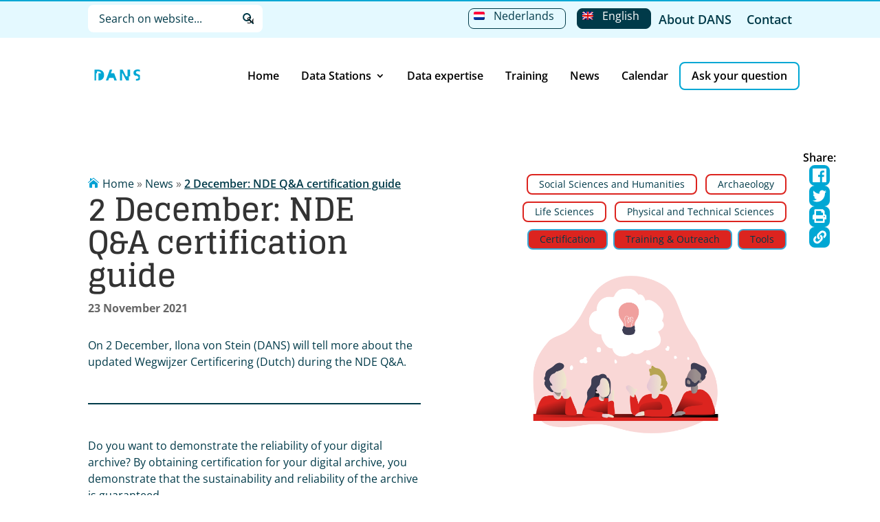

--- FILE ---
content_type: text/html; charset=utf-8
request_url: https://www.google.com/recaptcha/api2/anchor?ar=1&k=6LdYaxAdAAAAAINEyPysPkJxhNRDLfV5029uqVcU&co=aHR0cHM6Ly9kYW5zLmtuYXcubmw6NDQz&hl=en&v=PoyoqOPhxBO7pBk68S4YbpHZ&size=invisible&anchor-ms=20000&execute-ms=30000&cb=t8fvpe1wnuoq
body_size: 48594
content:
<!DOCTYPE HTML><html dir="ltr" lang="en"><head><meta http-equiv="Content-Type" content="text/html; charset=UTF-8">
<meta http-equiv="X-UA-Compatible" content="IE=edge">
<title>reCAPTCHA</title>
<style type="text/css">
/* cyrillic-ext */
@font-face {
  font-family: 'Roboto';
  font-style: normal;
  font-weight: 400;
  font-stretch: 100%;
  src: url(//fonts.gstatic.com/s/roboto/v48/KFO7CnqEu92Fr1ME7kSn66aGLdTylUAMa3GUBHMdazTgWw.woff2) format('woff2');
  unicode-range: U+0460-052F, U+1C80-1C8A, U+20B4, U+2DE0-2DFF, U+A640-A69F, U+FE2E-FE2F;
}
/* cyrillic */
@font-face {
  font-family: 'Roboto';
  font-style: normal;
  font-weight: 400;
  font-stretch: 100%;
  src: url(//fonts.gstatic.com/s/roboto/v48/KFO7CnqEu92Fr1ME7kSn66aGLdTylUAMa3iUBHMdazTgWw.woff2) format('woff2');
  unicode-range: U+0301, U+0400-045F, U+0490-0491, U+04B0-04B1, U+2116;
}
/* greek-ext */
@font-face {
  font-family: 'Roboto';
  font-style: normal;
  font-weight: 400;
  font-stretch: 100%;
  src: url(//fonts.gstatic.com/s/roboto/v48/KFO7CnqEu92Fr1ME7kSn66aGLdTylUAMa3CUBHMdazTgWw.woff2) format('woff2');
  unicode-range: U+1F00-1FFF;
}
/* greek */
@font-face {
  font-family: 'Roboto';
  font-style: normal;
  font-weight: 400;
  font-stretch: 100%;
  src: url(//fonts.gstatic.com/s/roboto/v48/KFO7CnqEu92Fr1ME7kSn66aGLdTylUAMa3-UBHMdazTgWw.woff2) format('woff2');
  unicode-range: U+0370-0377, U+037A-037F, U+0384-038A, U+038C, U+038E-03A1, U+03A3-03FF;
}
/* math */
@font-face {
  font-family: 'Roboto';
  font-style: normal;
  font-weight: 400;
  font-stretch: 100%;
  src: url(//fonts.gstatic.com/s/roboto/v48/KFO7CnqEu92Fr1ME7kSn66aGLdTylUAMawCUBHMdazTgWw.woff2) format('woff2');
  unicode-range: U+0302-0303, U+0305, U+0307-0308, U+0310, U+0312, U+0315, U+031A, U+0326-0327, U+032C, U+032F-0330, U+0332-0333, U+0338, U+033A, U+0346, U+034D, U+0391-03A1, U+03A3-03A9, U+03B1-03C9, U+03D1, U+03D5-03D6, U+03F0-03F1, U+03F4-03F5, U+2016-2017, U+2034-2038, U+203C, U+2040, U+2043, U+2047, U+2050, U+2057, U+205F, U+2070-2071, U+2074-208E, U+2090-209C, U+20D0-20DC, U+20E1, U+20E5-20EF, U+2100-2112, U+2114-2115, U+2117-2121, U+2123-214F, U+2190, U+2192, U+2194-21AE, U+21B0-21E5, U+21F1-21F2, U+21F4-2211, U+2213-2214, U+2216-22FF, U+2308-230B, U+2310, U+2319, U+231C-2321, U+2336-237A, U+237C, U+2395, U+239B-23B7, U+23D0, U+23DC-23E1, U+2474-2475, U+25AF, U+25B3, U+25B7, U+25BD, U+25C1, U+25CA, U+25CC, U+25FB, U+266D-266F, U+27C0-27FF, U+2900-2AFF, U+2B0E-2B11, U+2B30-2B4C, U+2BFE, U+3030, U+FF5B, U+FF5D, U+1D400-1D7FF, U+1EE00-1EEFF;
}
/* symbols */
@font-face {
  font-family: 'Roboto';
  font-style: normal;
  font-weight: 400;
  font-stretch: 100%;
  src: url(//fonts.gstatic.com/s/roboto/v48/KFO7CnqEu92Fr1ME7kSn66aGLdTylUAMaxKUBHMdazTgWw.woff2) format('woff2');
  unicode-range: U+0001-000C, U+000E-001F, U+007F-009F, U+20DD-20E0, U+20E2-20E4, U+2150-218F, U+2190, U+2192, U+2194-2199, U+21AF, U+21E6-21F0, U+21F3, U+2218-2219, U+2299, U+22C4-22C6, U+2300-243F, U+2440-244A, U+2460-24FF, U+25A0-27BF, U+2800-28FF, U+2921-2922, U+2981, U+29BF, U+29EB, U+2B00-2BFF, U+4DC0-4DFF, U+FFF9-FFFB, U+10140-1018E, U+10190-1019C, U+101A0, U+101D0-101FD, U+102E0-102FB, U+10E60-10E7E, U+1D2C0-1D2D3, U+1D2E0-1D37F, U+1F000-1F0FF, U+1F100-1F1AD, U+1F1E6-1F1FF, U+1F30D-1F30F, U+1F315, U+1F31C, U+1F31E, U+1F320-1F32C, U+1F336, U+1F378, U+1F37D, U+1F382, U+1F393-1F39F, U+1F3A7-1F3A8, U+1F3AC-1F3AF, U+1F3C2, U+1F3C4-1F3C6, U+1F3CA-1F3CE, U+1F3D4-1F3E0, U+1F3ED, U+1F3F1-1F3F3, U+1F3F5-1F3F7, U+1F408, U+1F415, U+1F41F, U+1F426, U+1F43F, U+1F441-1F442, U+1F444, U+1F446-1F449, U+1F44C-1F44E, U+1F453, U+1F46A, U+1F47D, U+1F4A3, U+1F4B0, U+1F4B3, U+1F4B9, U+1F4BB, U+1F4BF, U+1F4C8-1F4CB, U+1F4D6, U+1F4DA, U+1F4DF, U+1F4E3-1F4E6, U+1F4EA-1F4ED, U+1F4F7, U+1F4F9-1F4FB, U+1F4FD-1F4FE, U+1F503, U+1F507-1F50B, U+1F50D, U+1F512-1F513, U+1F53E-1F54A, U+1F54F-1F5FA, U+1F610, U+1F650-1F67F, U+1F687, U+1F68D, U+1F691, U+1F694, U+1F698, U+1F6AD, U+1F6B2, U+1F6B9-1F6BA, U+1F6BC, U+1F6C6-1F6CF, U+1F6D3-1F6D7, U+1F6E0-1F6EA, U+1F6F0-1F6F3, U+1F6F7-1F6FC, U+1F700-1F7FF, U+1F800-1F80B, U+1F810-1F847, U+1F850-1F859, U+1F860-1F887, U+1F890-1F8AD, U+1F8B0-1F8BB, U+1F8C0-1F8C1, U+1F900-1F90B, U+1F93B, U+1F946, U+1F984, U+1F996, U+1F9E9, U+1FA00-1FA6F, U+1FA70-1FA7C, U+1FA80-1FA89, U+1FA8F-1FAC6, U+1FACE-1FADC, U+1FADF-1FAE9, U+1FAF0-1FAF8, U+1FB00-1FBFF;
}
/* vietnamese */
@font-face {
  font-family: 'Roboto';
  font-style: normal;
  font-weight: 400;
  font-stretch: 100%;
  src: url(//fonts.gstatic.com/s/roboto/v48/KFO7CnqEu92Fr1ME7kSn66aGLdTylUAMa3OUBHMdazTgWw.woff2) format('woff2');
  unicode-range: U+0102-0103, U+0110-0111, U+0128-0129, U+0168-0169, U+01A0-01A1, U+01AF-01B0, U+0300-0301, U+0303-0304, U+0308-0309, U+0323, U+0329, U+1EA0-1EF9, U+20AB;
}
/* latin-ext */
@font-face {
  font-family: 'Roboto';
  font-style: normal;
  font-weight: 400;
  font-stretch: 100%;
  src: url(//fonts.gstatic.com/s/roboto/v48/KFO7CnqEu92Fr1ME7kSn66aGLdTylUAMa3KUBHMdazTgWw.woff2) format('woff2');
  unicode-range: U+0100-02BA, U+02BD-02C5, U+02C7-02CC, U+02CE-02D7, U+02DD-02FF, U+0304, U+0308, U+0329, U+1D00-1DBF, U+1E00-1E9F, U+1EF2-1EFF, U+2020, U+20A0-20AB, U+20AD-20C0, U+2113, U+2C60-2C7F, U+A720-A7FF;
}
/* latin */
@font-face {
  font-family: 'Roboto';
  font-style: normal;
  font-weight: 400;
  font-stretch: 100%;
  src: url(//fonts.gstatic.com/s/roboto/v48/KFO7CnqEu92Fr1ME7kSn66aGLdTylUAMa3yUBHMdazQ.woff2) format('woff2');
  unicode-range: U+0000-00FF, U+0131, U+0152-0153, U+02BB-02BC, U+02C6, U+02DA, U+02DC, U+0304, U+0308, U+0329, U+2000-206F, U+20AC, U+2122, U+2191, U+2193, U+2212, U+2215, U+FEFF, U+FFFD;
}
/* cyrillic-ext */
@font-face {
  font-family: 'Roboto';
  font-style: normal;
  font-weight: 500;
  font-stretch: 100%;
  src: url(//fonts.gstatic.com/s/roboto/v48/KFO7CnqEu92Fr1ME7kSn66aGLdTylUAMa3GUBHMdazTgWw.woff2) format('woff2');
  unicode-range: U+0460-052F, U+1C80-1C8A, U+20B4, U+2DE0-2DFF, U+A640-A69F, U+FE2E-FE2F;
}
/* cyrillic */
@font-face {
  font-family: 'Roboto';
  font-style: normal;
  font-weight: 500;
  font-stretch: 100%;
  src: url(//fonts.gstatic.com/s/roboto/v48/KFO7CnqEu92Fr1ME7kSn66aGLdTylUAMa3iUBHMdazTgWw.woff2) format('woff2');
  unicode-range: U+0301, U+0400-045F, U+0490-0491, U+04B0-04B1, U+2116;
}
/* greek-ext */
@font-face {
  font-family: 'Roboto';
  font-style: normal;
  font-weight: 500;
  font-stretch: 100%;
  src: url(//fonts.gstatic.com/s/roboto/v48/KFO7CnqEu92Fr1ME7kSn66aGLdTylUAMa3CUBHMdazTgWw.woff2) format('woff2');
  unicode-range: U+1F00-1FFF;
}
/* greek */
@font-face {
  font-family: 'Roboto';
  font-style: normal;
  font-weight: 500;
  font-stretch: 100%;
  src: url(//fonts.gstatic.com/s/roboto/v48/KFO7CnqEu92Fr1ME7kSn66aGLdTylUAMa3-UBHMdazTgWw.woff2) format('woff2');
  unicode-range: U+0370-0377, U+037A-037F, U+0384-038A, U+038C, U+038E-03A1, U+03A3-03FF;
}
/* math */
@font-face {
  font-family: 'Roboto';
  font-style: normal;
  font-weight: 500;
  font-stretch: 100%;
  src: url(//fonts.gstatic.com/s/roboto/v48/KFO7CnqEu92Fr1ME7kSn66aGLdTylUAMawCUBHMdazTgWw.woff2) format('woff2');
  unicode-range: U+0302-0303, U+0305, U+0307-0308, U+0310, U+0312, U+0315, U+031A, U+0326-0327, U+032C, U+032F-0330, U+0332-0333, U+0338, U+033A, U+0346, U+034D, U+0391-03A1, U+03A3-03A9, U+03B1-03C9, U+03D1, U+03D5-03D6, U+03F0-03F1, U+03F4-03F5, U+2016-2017, U+2034-2038, U+203C, U+2040, U+2043, U+2047, U+2050, U+2057, U+205F, U+2070-2071, U+2074-208E, U+2090-209C, U+20D0-20DC, U+20E1, U+20E5-20EF, U+2100-2112, U+2114-2115, U+2117-2121, U+2123-214F, U+2190, U+2192, U+2194-21AE, U+21B0-21E5, U+21F1-21F2, U+21F4-2211, U+2213-2214, U+2216-22FF, U+2308-230B, U+2310, U+2319, U+231C-2321, U+2336-237A, U+237C, U+2395, U+239B-23B7, U+23D0, U+23DC-23E1, U+2474-2475, U+25AF, U+25B3, U+25B7, U+25BD, U+25C1, U+25CA, U+25CC, U+25FB, U+266D-266F, U+27C0-27FF, U+2900-2AFF, U+2B0E-2B11, U+2B30-2B4C, U+2BFE, U+3030, U+FF5B, U+FF5D, U+1D400-1D7FF, U+1EE00-1EEFF;
}
/* symbols */
@font-face {
  font-family: 'Roboto';
  font-style: normal;
  font-weight: 500;
  font-stretch: 100%;
  src: url(//fonts.gstatic.com/s/roboto/v48/KFO7CnqEu92Fr1ME7kSn66aGLdTylUAMaxKUBHMdazTgWw.woff2) format('woff2');
  unicode-range: U+0001-000C, U+000E-001F, U+007F-009F, U+20DD-20E0, U+20E2-20E4, U+2150-218F, U+2190, U+2192, U+2194-2199, U+21AF, U+21E6-21F0, U+21F3, U+2218-2219, U+2299, U+22C4-22C6, U+2300-243F, U+2440-244A, U+2460-24FF, U+25A0-27BF, U+2800-28FF, U+2921-2922, U+2981, U+29BF, U+29EB, U+2B00-2BFF, U+4DC0-4DFF, U+FFF9-FFFB, U+10140-1018E, U+10190-1019C, U+101A0, U+101D0-101FD, U+102E0-102FB, U+10E60-10E7E, U+1D2C0-1D2D3, U+1D2E0-1D37F, U+1F000-1F0FF, U+1F100-1F1AD, U+1F1E6-1F1FF, U+1F30D-1F30F, U+1F315, U+1F31C, U+1F31E, U+1F320-1F32C, U+1F336, U+1F378, U+1F37D, U+1F382, U+1F393-1F39F, U+1F3A7-1F3A8, U+1F3AC-1F3AF, U+1F3C2, U+1F3C4-1F3C6, U+1F3CA-1F3CE, U+1F3D4-1F3E0, U+1F3ED, U+1F3F1-1F3F3, U+1F3F5-1F3F7, U+1F408, U+1F415, U+1F41F, U+1F426, U+1F43F, U+1F441-1F442, U+1F444, U+1F446-1F449, U+1F44C-1F44E, U+1F453, U+1F46A, U+1F47D, U+1F4A3, U+1F4B0, U+1F4B3, U+1F4B9, U+1F4BB, U+1F4BF, U+1F4C8-1F4CB, U+1F4D6, U+1F4DA, U+1F4DF, U+1F4E3-1F4E6, U+1F4EA-1F4ED, U+1F4F7, U+1F4F9-1F4FB, U+1F4FD-1F4FE, U+1F503, U+1F507-1F50B, U+1F50D, U+1F512-1F513, U+1F53E-1F54A, U+1F54F-1F5FA, U+1F610, U+1F650-1F67F, U+1F687, U+1F68D, U+1F691, U+1F694, U+1F698, U+1F6AD, U+1F6B2, U+1F6B9-1F6BA, U+1F6BC, U+1F6C6-1F6CF, U+1F6D3-1F6D7, U+1F6E0-1F6EA, U+1F6F0-1F6F3, U+1F6F7-1F6FC, U+1F700-1F7FF, U+1F800-1F80B, U+1F810-1F847, U+1F850-1F859, U+1F860-1F887, U+1F890-1F8AD, U+1F8B0-1F8BB, U+1F8C0-1F8C1, U+1F900-1F90B, U+1F93B, U+1F946, U+1F984, U+1F996, U+1F9E9, U+1FA00-1FA6F, U+1FA70-1FA7C, U+1FA80-1FA89, U+1FA8F-1FAC6, U+1FACE-1FADC, U+1FADF-1FAE9, U+1FAF0-1FAF8, U+1FB00-1FBFF;
}
/* vietnamese */
@font-face {
  font-family: 'Roboto';
  font-style: normal;
  font-weight: 500;
  font-stretch: 100%;
  src: url(//fonts.gstatic.com/s/roboto/v48/KFO7CnqEu92Fr1ME7kSn66aGLdTylUAMa3OUBHMdazTgWw.woff2) format('woff2');
  unicode-range: U+0102-0103, U+0110-0111, U+0128-0129, U+0168-0169, U+01A0-01A1, U+01AF-01B0, U+0300-0301, U+0303-0304, U+0308-0309, U+0323, U+0329, U+1EA0-1EF9, U+20AB;
}
/* latin-ext */
@font-face {
  font-family: 'Roboto';
  font-style: normal;
  font-weight: 500;
  font-stretch: 100%;
  src: url(//fonts.gstatic.com/s/roboto/v48/KFO7CnqEu92Fr1ME7kSn66aGLdTylUAMa3KUBHMdazTgWw.woff2) format('woff2');
  unicode-range: U+0100-02BA, U+02BD-02C5, U+02C7-02CC, U+02CE-02D7, U+02DD-02FF, U+0304, U+0308, U+0329, U+1D00-1DBF, U+1E00-1E9F, U+1EF2-1EFF, U+2020, U+20A0-20AB, U+20AD-20C0, U+2113, U+2C60-2C7F, U+A720-A7FF;
}
/* latin */
@font-face {
  font-family: 'Roboto';
  font-style: normal;
  font-weight: 500;
  font-stretch: 100%;
  src: url(//fonts.gstatic.com/s/roboto/v48/KFO7CnqEu92Fr1ME7kSn66aGLdTylUAMa3yUBHMdazQ.woff2) format('woff2');
  unicode-range: U+0000-00FF, U+0131, U+0152-0153, U+02BB-02BC, U+02C6, U+02DA, U+02DC, U+0304, U+0308, U+0329, U+2000-206F, U+20AC, U+2122, U+2191, U+2193, U+2212, U+2215, U+FEFF, U+FFFD;
}
/* cyrillic-ext */
@font-face {
  font-family: 'Roboto';
  font-style: normal;
  font-weight: 900;
  font-stretch: 100%;
  src: url(//fonts.gstatic.com/s/roboto/v48/KFO7CnqEu92Fr1ME7kSn66aGLdTylUAMa3GUBHMdazTgWw.woff2) format('woff2');
  unicode-range: U+0460-052F, U+1C80-1C8A, U+20B4, U+2DE0-2DFF, U+A640-A69F, U+FE2E-FE2F;
}
/* cyrillic */
@font-face {
  font-family: 'Roboto';
  font-style: normal;
  font-weight: 900;
  font-stretch: 100%;
  src: url(//fonts.gstatic.com/s/roboto/v48/KFO7CnqEu92Fr1ME7kSn66aGLdTylUAMa3iUBHMdazTgWw.woff2) format('woff2');
  unicode-range: U+0301, U+0400-045F, U+0490-0491, U+04B0-04B1, U+2116;
}
/* greek-ext */
@font-face {
  font-family: 'Roboto';
  font-style: normal;
  font-weight: 900;
  font-stretch: 100%;
  src: url(//fonts.gstatic.com/s/roboto/v48/KFO7CnqEu92Fr1ME7kSn66aGLdTylUAMa3CUBHMdazTgWw.woff2) format('woff2');
  unicode-range: U+1F00-1FFF;
}
/* greek */
@font-face {
  font-family: 'Roboto';
  font-style: normal;
  font-weight: 900;
  font-stretch: 100%;
  src: url(//fonts.gstatic.com/s/roboto/v48/KFO7CnqEu92Fr1ME7kSn66aGLdTylUAMa3-UBHMdazTgWw.woff2) format('woff2');
  unicode-range: U+0370-0377, U+037A-037F, U+0384-038A, U+038C, U+038E-03A1, U+03A3-03FF;
}
/* math */
@font-face {
  font-family: 'Roboto';
  font-style: normal;
  font-weight: 900;
  font-stretch: 100%;
  src: url(//fonts.gstatic.com/s/roboto/v48/KFO7CnqEu92Fr1ME7kSn66aGLdTylUAMawCUBHMdazTgWw.woff2) format('woff2');
  unicode-range: U+0302-0303, U+0305, U+0307-0308, U+0310, U+0312, U+0315, U+031A, U+0326-0327, U+032C, U+032F-0330, U+0332-0333, U+0338, U+033A, U+0346, U+034D, U+0391-03A1, U+03A3-03A9, U+03B1-03C9, U+03D1, U+03D5-03D6, U+03F0-03F1, U+03F4-03F5, U+2016-2017, U+2034-2038, U+203C, U+2040, U+2043, U+2047, U+2050, U+2057, U+205F, U+2070-2071, U+2074-208E, U+2090-209C, U+20D0-20DC, U+20E1, U+20E5-20EF, U+2100-2112, U+2114-2115, U+2117-2121, U+2123-214F, U+2190, U+2192, U+2194-21AE, U+21B0-21E5, U+21F1-21F2, U+21F4-2211, U+2213-2214, U+2216-22FF, U+2308-230B, U+2310, U+2319, U+231C-2321, U+2336-237A, U+237C, U+2395, U+239B-23B7, U+23D0, U+23DC-23E1, U+2474-2475, U+25AF, U+25B3, U+25B7, U+25BD, U+25C1, U+25CA, U+25CC, U+25FB, U+266D-266F, U+27C0-27FF, U+2900-2AFF, U+2B0E-2B11, U+2B30-2B4C, U+2BFE, U+3030, U+FF5B, U+FF5D, U+1D400-1D7FF, U+1EE00-1EEFF;
}
/* symbols */
@font-face {
  font-family: 'Roboto';
  font-style: normal;
  font-weight: 900;
  font-stretch: 100%;
  src: url(//fonts.gstatic.com/s/roboto/v48/KFO7CnqEu92Fr1ME7kSn66aGLdTylUAMaxKUBHMdazTgWw.woff2) format('woff2');
  unicode-range: U+0001-000C, U+000E-001F, U+007F-009F, U+20DD-20E0, U+20E2-20E4, U+2150-218F, U+2190, U+2192, U+2194-2199, U+21AF, U+21E6-21F0, U+21F3, U+2218-2219, U+2299, U+22C4-22C6, U+2300-243F, U+2440-244A, U+2460-24FF, U+25A0-27BF, U+2800-28FF, U+2921-2922, U+2981, U+29BF, U+29EB, U+2B00-2BFF, U+4DC0-4DFF, U+FFF9-FFFB, U+10140-1018E, U+10190-1019C, U+101A0, U+101D0-101FD, U+102E0-102FB, U+10E60-10E7E, U+1D2C0-1D2D3, U+1D2E0-1D37F, U+1F000-1F0FF, U+1F100-1F1AD, U+1F1E6-1F1FF, U+1F30D-1F30F, U+1F315, U+1F31C, U+1F31E, U+1F320-1F32C, U+1F336, U+1F378, U+1F37D, U+1F382, U+1F393-1F39F, U+1F3A7-1F3A8, U+1F3AC-1F3AF, U+1F3C2, U+1F3C4-1F3C6, U+1F3CA-1F3CE, U+1F3D4-1F3E0, U+1F3ED, U+1F3F1-1F3F3, U+1F3F5-1F3F7, U+1F408, U+1F415, U+1F41F, U+1F426, U+1F43F, U+1F441-1F442, U+1F444, U+1F446-1F449, U+1F44C-1F44E, U+1F453, U+1F46A, U+1F47D, U+1F4A3, U+1F4B0, U+1F4B3, U+1F4B9, U+1F4BB, U+1F4BF, U+1F4C8-1F4CB, U+1F4D6, U+1F4DA, U+1F4DF, U+1F4E3-1F4E6, U+1F4EA-1F4ED, U+1F4F7, U+1F4F9-1F4FB, U+1F4FD-1F4FE, U+1F503, U+1F507-1F50B, U+1F50D, U+1F512-1F513, U+1F53E-1F54A, U+1F54F-1F5FA, U+1F610, U+1F650-1F67F, U+1F687, U+1F68D, U+1F691, U+1F694, U+1F698, U+1F6AD, U+1F6B2, U+1F6B9-1F6BA, U+1F6BC, U+1F6C6-1F6CF, U+1F6D3-1F6D7, U+1F6E0-1F6EA, U+1F6F0-1F6F3, U+1F6F7-1F6FC, U+1F700-1F7FF, U+1F800-1F80B, U+1F810-1F847, U+1F850-1F859, U+1F860-1F887, U+1F890-1F8AD, U+1F8B0-1F8BB, U+1F8C0-1F8C1, U+1F900-1F90B, U+1F93B, U+1F946, U+1F984, U+1F996, U+1F9E9, U+1FA00-1FA6F, U+1FA70-1FA7C, U+1FA80-1FA89, U+1FA8F-1FAC6, U+1FACE-1FADC, U+1FADF-1FAE9, U+1FAF0-1FAF8, U+1FB00-1FBFF;
}
/* vietnamese */
@font-face {
  font-family: 'Roboto';
  font-style: normal;
  font-weight: 900;
  font-stretch: 100%;
  src: url(//fonts.gstatic.com/s/roboto/v48/KFO7CnqEu92Fr1ME7kSn66aGLdTylUAMa3OUBHMdazTgWw.woff2) format('woff2');
  unicode-range: U+0102-0103, U+0110-0111, U+0128-0129, U+0168-0169, U+01A0-01A1, U+01AF-01B0, U+0300-0301, U+0303-0304, U+0308-0309, U+0323, U+0329, U+1EA0-1EF9, U+20AB;
}
/* latin-ext */
@font-face {
  font-family: 'Roboto';
  font-style: normal;
  font-weight: 900;
  font-stretch: 100%;
  src: url(//fonts.gstatic.com/s/roboto/v48/KFO7CnqEu92Fr1ME7kSn66aGLdTylUAMa3KUBHMdazTgWw.woff2) format('woff2');
  unicode-range: U+0100-02BA, U+02BD-02C5, U+02C7-02CC, U+02CE-02D7, U+02DD-02FF, U+0304, U+0308, U+0329, U+1D00-1DBF, U+1E00-1E9F, U+1EF2-1EFF, U+2020, U+20A0-20AB, U+20AD-20C0, U+2113, U+2C60-2C7F, U+A720-A7FF;
}
/* latin */
@font-face {
  font-family: 'Roboto';
  font-style: normal;
  font-weight: 900;
  font-stretch: 100%;
  src: url(//fonts.gstatic.com/s/roboto/v48/KFO7CnqEu92Fr1ME7kSn66aGLdTylUAMa3yUBHMdazQ.woff2) format('woff2');
  unicode-range: U+0000-00FF, U+0131, U+0152-0153, U+02BB-02BC, U+02C6, U+02DA, U+02DC, U+0304, U+0308, U+0329, U+2000-206F, U+20AC, U+2122, U+2191, U+2193, U+2212, U+2215, U+FEFF, U+FFFD;
}

</style>
<link rel="stylesheet" type="text/css" href="https://www.gstatic.com/recaptcha/releases/PoyoqOPhxBO7pBk68S4YbpHZ/styles__ltr.css">
<script nonce="I2CwNA_6B2lIQbJG9aKPTg" type="text/javascript">window['__recaptcha_api'] = 'https://www.google.com/recaptcha/api2/';</script>
<script type="text/javascript" src="https://www.gstatic.com/recaptcha/releases/PoyoqOPhxBO7pBk68S4YbpHZ/recaptcha__en.js" nonce="I2CwNA_6B2lIQbJG9aKPTg">
      
    </script></head>
<body><div id="rc-anchor-alert" class="rc-anchor-alert"></div>
<input type="hidden" id="recaptcha-token" value="[base64]">
<script type="text/javascript" nonce="I2CwNA_6B2lIQbJG9aKPTg">
      recaptcha.anchor.Main.init("[\x22ainput\x22,[\x22bgdata\x22,\x22\x22,\[base64]/[base64]/[base64]/[base64]/cjw8ejpyPj4+eil9Y2F0Y2gobCl7dGhyb3cgbDt9fSxIPWZ1bmN0aW9uKHcsdCx6KXtpZih3PT0xOTR8fHc9PTIwOCl0LnZbd10/dC52W3ddLmNvbmNhdCh6KTp0LnZbd109b2Yoeix0KTtlbHNle2lmKHQuYkImJnchPTMxNylyZXR1cm47dz09NjZ8fHc9PTEyMnx8dz09NDcwfHx3PT00NHx8dz09NDE2fHx3PT0zOTd8fHc9PTQyMXx8dz09Njh8fHc9PTcwfHx3PT0xODQ/[base64]/[base64]/[base64]/bmV3IGRbVl0oSlswXSk6cD09Mj9uZXcgZFtWXShKWzBdLEpbMV0pOnA9PTM/bmV3IGRbVl0oSlswXSxKWzFdLEpbMl0pOnA9PTQ/[base64]/[base64]/[base64]/[base64]\x22,\[base64]\x22,\x22wpbDnsK7wpXDksKAwrXCl1xYNxzCicOYfcKmFUl3woJ0wr/[base64]/CpgrCqRF+wqLCvsK2w7/ChWPDtD3DhsOQJMK2BUJLHcKPw4XDu8KOwoU5w7jDi8OidsO5w7BwwowicT/DhcKMw5YhXxFHwoJSDAjCqy7Cni3ChBlyw4ANXsKUwpnDohpFwqF0OU/DvzrCl8KsDVFzw5gnVMKhwokORMKRw784B13CgXDDvBBewqfDqMKow40Yw4d9Ez/DrMOTw6HDoxM4woDCqj/[base64]/w4E0CB7DucO+w7JAG8Kkw7pMacOJSwfCjVXCql3CmhrCjhzCkTtrVMO9bcOow4UtORgaHsKkwrjCkjYrU8KIw590DcK7J8OFwp4dwq09wqQLw5fDt0TCn8O9eMKCHsOcBi/Dk8KRwqRdD0bDg35sw41Uw4LDhXEBw6IyQVVOSGnClyAfBcKTJMKOw7hqQ8OCw4XCgMOIwrgpIwbCqcK4w4rDncK7WcK4CwNKLmMGwroZw7cSw7ViwrzCoTXCvMKfw5Y8wqZ0MMOpKw3Cvx1MwrrCoMOswo3CgSXCjUUQVMK3YMKMK8Ojd8KRMU/CngcjEys+XEzDjhtVwpzCjsOkZ8Kpw6oAVcOsNsKpLcKNTlhOQSRPEBXDsHItwq5pw6vDu1tqf8KLw73DpcOBJMKcw4xBCV8XOcOdwpHChBrDhTDClMOmVE1RwqofwqJ3ecK5dC7ChsOvw4rCgSXChG5kw4fDmkfDlSrClDFRwr/DjMOcwrkIw5EbecKGDl7Cq8KOL8OVwo3Dpxwkwp/DrsKhNSkSZcOVJGgidMOda1jDmcKNw5XDgl9QOxgqw5rCjsO2w483wpjDqG/CghdJw7PCpiNgwp0KZxMQRB7CpcKgw5fCgsKew54RMAfCkytowodhNsKDRsK6wpLCkVtUcjjCvkjDmFw7w4Vuw4bDmCtEQlNFasKEw7F6w6JTwoAzw4rDmxDCrTfCtsKWw7DDlEwKZsK/[base64]/[base64]/ChMK1YDg3ZMKwDMKBw4PDqVIHw453wpbClGzDpHtyWsOtw5AUwp0wI2HDpsOsflXDp2d0WMOeFHLDtSHCrVXDnlYRPsKhdcKgw5PDvcOnw5rDnsKYG8Kcw7/Cg1DCjFHDiChIwqNmw4hAwpd3J8OWw6LDkMOOGcKpwqTCgyXDgcKrc8OgwrHCo8Orw73Ci8Kaw70Jw44qw5hcZSvCmynDrHQUccORXMKaeMKQw6bDnBxDw7FNaBvCjx9ewpg1Jj/Dq8KJwqjDpsKYwr/DvQNvw7bCl8O3KsO2w5dmw445H8Ktw7ZaHsKRwq7DjHbCscK4w73CsgEQPsK5wrtiFB7DpcK5DWjDhcOVM3t/XTXDo2vCnnJ7w5ILf8KvQcOhw5LCs8KULWDDlsOlwrHDqsKSw5dUw79zUcK5wr/[base64]/w5x0L8K9w6jDiMKHw75uOCDCoMKxXS8RWS/DnMOpw63CpMKZaHMBQMOgGsONwrAhwo0zb1fDlcOBwoMGwqjCrW/[base64]/[base64]/[base64]/Dt8KUwpsVVlnChwpmFFjDhcODWMKSZGlhw5UWVcO7RsOIwojCtsOZDwHDrMKxwofDvQB7wqDCv8OsOcOuc8KfPhDCqMOLbcOlaw4Pw7ZNwq7ClMO1fMOtOMOFwpjCnAvCnXZAwrzCgQDDtQ05w4nCrgNTw6N2dT4Ew7QrwrhRPnnChhHCnsO/wrHCokfCjcO5PsOrMBFcDsKOYsOFwp7CsCbCpsOVOMKzAC/CncKhwrPDqcK3DRvCh8Ole8KIwrJMwrLDlMO+wprCocOATw/CmHHCv8KDw544w5fCnMKBPSwLKGluwpXDvlViKHPCnV9iw4zDtMKbw7UeOMOlw49Dw4pwwqIZDwTCncKxwpZaKcKIw4kCScKfwppHwrjCkGZAF8KHwoHCrsO3w5wcwp/[base64]/Di8Oow6gYJMOGwq3Cun/[base64]/[base64]/Du140wq5qw4p8wpA7w6rCt1fDnMK1w6DDn8KjcRYEw73DpDTDtMKJwoDCkTnCgGwwW0xJw6vDrzPDsAoSDsOPfMO9w4ksKcOXw6rCgMKvBsOoBXhabiQsRMKeb8K9wqNRLV/Dt8OWwrw2TQQ/[base64]/Cu8OIwqjCvsKsIcOZw4jCtiLCuMOVwqYJYsO0f1B0w7zCosOzw5XCpjTDg2NWw7TDgk09w55jw7/CgcOOEQzCuMOrw4dawpXCrzUHehTChTDDscKtwqzDuMKIEsKYw6kwLMOiw6vCqcOQGwzDrG3CiDFSwonDtlHCmMKpGm1aLEDCl8OFTcK9f1jCpS/CpMKyw4cLwrjCplfDuHFowrHDm3zDuhTDgsOUAcKrw4rCgQUwFTLDoXU/XsOWfMOyCFIGJDrCoVFAM0HChQR9w6Evw53DtMOHU8Obw4PCncOnwqfDoXBWIMO1XVPCpBEew7XCi8KgLVgmfcKhwpoFw61sJCrDhsKve8O4UlzCj07DusKHw7t1NV8Le39Dw7FWwoRMwr/DhMOdw6PDihjCshplScKAw58SJgLCusOrwohCdQpLwqRRccKBfgXCjzJvw5TDvibDomJ/[base64]/[base64]/CukhyAi0OMHZ1DMOwAx4iw5fDnMOMUANfBMKrJBp+wrjCssOnwrV3w5PDlnLDqSTDhcKJHGXDu1QhTXNSP3Yyw5ETwo7Cl3/Cp8OzwpzCpkwHwpbCoFpXw4nCki84JwPCqj3DicKiw74fw63CscO4w4nCusKVw6NxHysIBcKyOnopw4jCnMOJacKXJMOXOMKEw6PCvXYqIsO8Q8Olwqp5w4LDqzPDqRTDl8Kuw5rCjzNSIMKRO1hpLyjCjMOCwrUuw7/[base64]/DqcKdwpAZa8KCwpLDsMOmM8O7wpvCoFUVwqrDmBpYPsOCw4rCvMO6N8K9FMO/w7BcU8Kdw5Z8QsOCwrbClhnDgMKYdlPCrsKSA8O1asKGwo3Dt8KWUH/DvsObw4fDtMKAVMKZw7bDq8KZw68qwqEfLEg/w6drYGMcZH3DuEfDisOaJ8K9RcKFw4wVBMK6NsK6w6JVwoHCnsK0wqrDtyLDjsK7ZsKQeBlwSyfDjMObGMOlw4PDmcKJwolywq7DnTsSPWHCnAU3Q2EuNmEew6g/[base64]/wrDDlcOkUcOZworCo8O+Lhgmw7NNw6QWWsK/E8OwHDgqLsOGWnUjwoI9U8K+w6rCq34uXMKlYsOECMKbw60ewp0jwpTDhsOrw5DCkCoLGXjCsMKywpkRw7otOwrDkwTDn8KNCx7DhsKWwpHCpMKIw7vDrwlSVEI1w7Byw6nDuMKgwpULMMOcwqDDgwZ4w5/CvQbDvgHDssO4w6cNwo96e2Ytw7VMXsKow4E1aVjDsx/CpmAlw79vw5I4DFrCqUPDqsKPwoU7JsKFwrzDp8O/LiVew55aa0c0w7cVI8KXw614wptXwqEpVsKeC8KuwqRncT9MV3XChxRVBjXDmMKdMcK5G8KNJ8KTHSo+w4cHMgPDpG/Cg8OJwqPDj8OOwp9VP1nDlsOHMkvDkTQbMEhFZcKBWsKKI8K5w7bClGXDg8OFw43CoR1ZEX1fw5DDv8KLM8OOacK5w4YXwqnClcKHWMKHwrorwqvDkQ0CMA9Rw7zDqX4FEsO1w6Irw5rDoMKvaD5AD8OzHAXCqhnDgsOtDsOaMhnCp8KLw6DClhnCrcOgURk+w5B+TR/Cuycewrp1NsKfwpRSFsO6QmLChGpcwpQ/w6nDhGpTwo5Ie8OiVVbCnQ7CvWhSPUxUwppewp7ClG1gwq9rw55NBAXCq8OIHMOjwp3CvkszIStsFRXDgsONw7HDr8K4w65QWsOObmpAwqXDjQ9lw6rDocK6SinDucK0wr9HC3XCkDVjw50DwoLCk3Q1S8O0Ykpkw7UEOsKKwq4cwpsaWsOcVMOxw695FiTDpV/DqsK2JMKbCsKjFsKew5nCoMKqwpsiw7fCr1sVw5HDpBLCkUZMw6EdAcK4AWXCosK8wprCqcOTWsKFXMK2SR4DwrNFw7ksCcOhwp7DqnfDmH9BCcKeOMKewq/CjcKtwojCjMK+wobCrMKjbMOXIC4vM8KyDk7DicOUw5UiZzwwE23DmMKUw6rDgT9hw5BBw44icAfCkcOBw7nCqsKxwo1qGMKIw7HDgl/[base64]/[base64]/DscOFw63DpsKcw7jDsi/CoETCucK6wqnCtcOZw7PCkwLDm8KfGMKrbCfDj8O0woXCr8O0w5fCgcKFwrU3U8OPwq9HUFV1wqIiw78mJcKBw5bDsVnDucOmw47CmcOVBllTwo0cw6PDrMKswqMDCMK/HXvDsMO3wqXDtMOewozCkDrDmgfCuMOVw5/DpMOUw5g5wqZcMsO/wq8KwoB4HsOYwrI+AsKXw6JPTsODwqNww7Zaw6nCuAPDtlDCl3jCr8OHFcK0w5QSwpDCrcO9TcOgMiFNIcK1QDZZeMO9NMK2bMO1LsOAwr/CtDLDhMKuwofDmgrDtQ1kWAXCjBM4w79Aw4IZwq3DkhnDpx7Co8KkTsOAwoJ2wozDiMK/w5PDnWxhRMKRJ8O8wq3DvMODegRkKgbClHwhw47DimdvwqPCrGzCuwpZw7MoUmLCmsO1wpgLw4zDrlVUA8KEH8OVM8K7cwtUEMKsL8Obw6p3CVnDjzvCpcOaVFt/FTlMwo4xL8Kzw4JDw6XDkjRfw5TDhw7CuMOTw4/DkgzDkw7Dlj1UwrLDlhgnbMOvJWLCqD3DjMKFw5Y9IwpRwpoZDcKXUMKcB3wNNiLCnXXCpsKmB8OuDMONW23CpcKdT8O+NWvCuwXCk8KUAsOOwpzDjj8Gahg3wrTDvcKPw6TDisOkw7PCscK5ZyVaw4LDhi/[base64]/IMKswqDDvsK4C8OmwpjCocOywropw4ttw6JvEsO1Sm0wwovDlsKZw7HCmcOOw57Coi7CmUnCg8O4wqNAw4nCosK7Y8O5w5tpe8KAw4nDp0dlIsKqwq9xw5cvw4fCoMKRwp87SMO9fsOnw5zDjAPCnzHDpUxwWHgtGWjCusOIHcO2W2dNNH3CkCN5FR4cw60/[base64]/DisOTS8O5NsObVwVPwrPDhBxSwpTCpCzDocOGw7E2JsOPwpl8IcKSbsKQw50vw6rDj8KHeBrCk8OFw5HDnMOSw7LClcOcXTE5w7shW1/[base64]/DtR7DiV3DoUvCq2jCs8OkZcKEScO3LcOoJcKLNXxiw7Mzw5ErZ8OTB8ORCgAgwo3Du8K6wqXCoQ5Iw4xYw4fCu8Kswp4lYcOVwprCsi3CthvDu8KUw61FdMKlwp4Tw7jDsMKSwr/CjirCmmE0cMOOw4dLRsK5SsKkUDIxG2p5wpbDo8KOZGENf8K5wo40w5IZw68YJzFFXxIPDcKuMMOJwq7CjMKIwprCtWvDl8OyN8KCC8KYMcKsw4bDh8K9w7DCnRPCkAYLI1Eqfk3Dg8OLZ8OGMMKRCsKzwo0wCnpaEEfCqA/CpXh5wq7DvXBPVMKPwoPDicKMw41Jw5Y0wozDkcKOw6fCq8OVMMOOw7TDtsOZw60DUivDjcKww53CqsKBMz3DlsKAwrnDhsKsfj3Dvxl/wotvL8O/wqHDkygYwrkBScOKSVYcXk9awoLDtkINNcKQWMOHJnYnTFlPOMOkwr/CgcKjW8KGImhJUXHCig49XhbDtMK6wqHCphvDtl7DksO2wpzCtwDDqyPCpcOAM8OpY8KLwprCkMK5N8K+a8KDw6jCoxLDnEHCh3Zrw4LCvcO3ci8fwo/ClkJtw4oQw5BGwpFaNHcXwokEw5BnS3oWdEzDsVPDhsOCbyplwr8mGyLClEsVcsKPIsOuw4TChi3CtcK8wrfDnMOAW8OoSBHCmjFtw5HDtFbCvcO4w4wMw4/DmcKxIBjDnzczw53DtwtORj/DlMO6wpkuw4vDthpgGsOEw6J4wq7Ci8KSw4/[base64]/[base64]/CuzjDnmHCtGp9V8K9akkKU1hCdcKcCsO9w5fCpgDChcKNwpJ4wobDgBnCisOuWsODJcO2MjZsTHsbw5IcQFvCoMKafGgWw4rDjXBvGMOuO23DuQjCrkcQJsOxHSbDncOEwrbCt2oNwqfCkRA2G8OlKVEFfF/ChsKOw7xIWxTDvsOxw7bCucKkw6QzwqfDjsOzw63DlVbDgsKVwqnDhx7DhMKbw43DvcO5NkLCssKqD8Okw5MBSsKNKsO9PsK2ZX43wrsfVcORFjPCnE7DoiDCgMK3aU7Dn3jCt8KZwr7DoRrDnsOYwqsvJ3YGwqlrw44hwq/CgsKTdsKqJsObA0PCucKKbsOBSR9mwpPDuMO5wofDpcKbwpHDr8Kdw5t0wq3CgMOndcKxH8Oew5ZSwq0VwpIICHDDnsOsUcO0woUGw74xwrp5OjhJwopFw7V8FsOgAFduwo7DqMO8w77Dk8OmdCjDnHHDmn/Dk0TCu8KyOMOCOBTDlsOFJcKOw7FmMBbDrUbDnjXCgCA6w7/CmRkRw6TCqcKtwqN4wppuanfDqMKMwpYqEy8yfcO5w6zDssKKDcOjJ8Kewp4VDcOXw7zDlsKpPRRqwpXCvSNXaBB/w6HDgsOuHMOxfyrCi0xEwq9MIkvCgMO9w5F6fRVrMcOFwpY7Q8KNd8KmwpxVw6ZBQxfCnkxUwqDCpMK2O3wrwqVkwrc0F8KPw5fDhCrDrMOMSsK5wqHDty8pJRHDnsK1wrLCt17CiFoewogWM0nCgsKcwqAsa8KtN8KfCwR+w6/Diwcxwr0OIX/Dl8OBXUpOwrR/w77ClcOhwpYNwpzCpMOoYsKCw6BVdixiSh5yY8KADcK2w54Nwo41w7dJVcONSQBXJyUww6DDsgXDksOhBwEeUnwWw5zCg3VAZll+LX7DjFHCrzQgVAcTwo7Dq3fCpj5jen4yenUAI8KDw74ffw/CscKNw6sPwrsMHsOjKcKyUD4XBcKiwqxBwpdcw7zCjMOMXMOoNH3DlcOVEcK5wrPCjzJVw77DmwjCuHPCncOvw6bDpcOjwq0iw4kdBBIVwqUhfgtLwpLDksOtOMK+w7vCvsKgw4EnHMKUCDZ4w4M/JsKVw4cVw40EU8KFw7dXw7ovwp7Cm8OIVRzDkRfCncO8w4DCvksiGsKFw7nDnhI1LyvDqnMfwrMZFsO2wrpVRFLCnsK5XgFpw6ZEWMO7w67Dp8KvN8KYE8Kmw5DDhMKAb1BrwqkcY8OMS8Odwq/DpkvCt8OhwofCjiI6SsOvdjfCmxk4w51oUnBXwpDDv1RYw5HCsMO9w5cSVcK/wq/DmMKdG8OJwpzDpsOZwqzCphnCtX15f0TDtcK8BERpwo3DjsKXwrJ3w73DtsOAwqDDkmMTSWEbwqgdwpDCvA0gw6kww5AOw4/DjsOyfsK/c8OnwqHCgsKZwoLChk1iw63Dk8O2WR8xAcKLOyHDtDbChXjDm8KneMKKw7TCh8OXaFPCqcKHw7Y8L8KOw5bCiFvCrsO2BHfDjmHCpA/DrHbDksOBw7Zjw6PCojfCu0YVwq4kw4dWJcKPIsOAw7J5w7tbwpnCqn7Ct0Iuw6PDgwfClX/DkzQhwo3DscK2wqN4Vg3CoTHChMOOwpofw6zDvcKZw5XCsm7CmcOmwoDDmsOxw54eKDTCi33CuzNZHx/DkVoowo46w7HCgiHCpEjCjsKjwpXCp3N3wo3CkcKIw4gdesOqw65IF0/Cg3J7YsOOw5Utw7nChMODwojDnMOeOBTDjcKFwonCiFHCu8KpMMKYwpvCpMKYwpzCmhw1OMK5Ylxvw6NCwpZewo0iw54aw6zDgmYvE8O0wopZw4BADUsSwo3DhBbDusKtwp7Cpj/Di8ORw5vDrsOwb1JDIlJrb0AFFcKEw5XChcOuwq9xaF0dOcK/wpg4YnbDoUgYU0jDoyF3Gn4Vwq3DjcKGDjVQw4hmw4hzwqDDmETDrMO5DSDDhMOzw747woYHw6cPw4rCujdvEMK2ZsKGwoV6w5QeBcOcagsrLSXCrR/DscOxw6LDpCAHw7bCnSDDlsK8N1rCgcOWAcORw6gzLW/Cpn4BYEjCrMKNZMOww54mwp9aPil7w4jCrsKdCsOdwoNbwonCrMK1U8OndAMswqsSYcKJwqzCtx/CrMOlXMO5X2XDsl1bAsOxwrcgw5XDmMOCIXRDMHhBwrImwrQwTsKCw4EGwoDDu0FEwp/[base64]/CuMOvPMOWLMKPwr5naw3Dl8KPFgvDhsOawo7CjxjDr25LwrbDvRBVwrrDjETCicOqw5waw43DkMO0w5MZwq5Kwr59w5EbEcKxFMKFMlfDl8KcM0E2RsKgw4o1wrPDhX3CqwFIw6XCvcOdwqZ7R8KJOXrDv8OdOsOGRwTCnEDDtMKzbT1hLiDDmMOUa1DDgcO/wqTCg1HDoTHCk8OAwrBiGmIVBMOWLA9cw7d7w7dPDsOPw7RebSXDm8Ogw47CqsKXW8OLw5pUQkLDklfCp8KgWcOqw5nDncK6wo3ClcOhwq/Cqk1GwpJGVlfClxd2RnLDnBjCq8K7woDDi1UTw7JSw7IbwoQ5E8KSVcO7GiTDlMKUw7N8BRB9e8KHBiEgXMK+wqEbNMO/KcOdccKZdQXDiz5yNMK2w59GwofDtsKCwqvDn8K+ciAywrFqMsOtwrfDm8KUMMOAIsKxw75pw6VswoPDpnnCmcKwV0Iubz3DiWXCkGIOY31hdnvDkwnDn1HCiMOCfQgAUsKcwqnDuEnDtx7DuMKIw6rCs8Oewol/[base64]/[base64]/wqvDn8KOSVTDgj8CwrfCvsKJwq7Cs8KaSyNRwoBawpfDnDolGsO8w4bCjU4OwpxLwrZuS8OLw7vDpk0+dWFLGcKHJcOBwoo2A8O7RynDl8KtNsOdM8OVwrVIYsOQf8Kjw6hiZz/CvQ3DsRxsw4tNVXrCvcK/[base64]/Dt8OTw7XCjsODTFJRAsOLGjnCm8KMPsOwCjDDhQs4wrvCl8Oow6zDscKNw6pWdMOqMh/Dh8Kuw6pvwq/CqhXDtMOYHsOhZcOvdcK0c31Ww4x4DcOtLU/DtMKYTgrCvn/[base64]/[base64]/DrcKDw6LCtMK9PU7DoUVNNGLDhU5LEzcfdsOAw6Q8f8KMWMKFccOiw64qbMKzwoIeN8K2ccKsO3J/w5bCicKXVsO6XBUDX8OiRcOTwoDCmxNeTDBAw6RywqzCr8KSw6cpVcOEMMKdw44ow5DCjMO8wop4TMO5TcOeUUjDusKDw4o2w4hnKkZ1T8K/[base64]/DtkBVVcKfwqsMUkYYcRjDi1jDr8OMw5AHG8Kkw5k6T8Olw57DsMKlWsKLwrduwp1NwrXCqBDCvBrDk8OoB8KRacKnwqbDj3pCQUY/[base64]/NGbCmMOQwoLChwUYwp3Cv8O2w5Iawq/DocOzPMKMTQVsw4/Cri3DhHUMwoPCqQBaw4nDtcK1XXQia8OseT4UfHrDg8O8IsKAwr7CncOefHxgwqRNJcOTUMOcLsOnP8OML8OYwprDhsOWKEPCrAp9w5vCq8KhM8Obw7pDwp/Cv8OHHmBuasOHwobCvsOVRVc2WMOBw5Jiwq7DkynCn8KgwpsATsKVMMKjP8KHwpbDocOzA04Nw6giwrJYwr7Cs1TCh8KlH8Otw7/DsAEEwrJBwplGwrtnwpHDinHDoHLCs1VQw7HCrcOSwp/[base64]/CjQIZH0ExGmXDoXbDjC3CrTjCpMO/[base64]/CocOsa8O5OsO0BHLDjHgSwo1jw6zCq8OZCsKNw7HDhHtAwrvCpMK0wpxQbhTCh8OUVsKAwqnCplfCuiIjwpcOw74Gw41HBwLCllERwp/Dq8KhY8KcFEzCrMK0w6EVw7DDuXsawrolYUzCpC7CmB4+w5wHwqpewptBRELDisKbw603XhRDXU48Ol1qTcONfAI/[base64]/PXDCicODwodjw6N6wrAQwrzDgsOVY8Kvw7zCl8K2wpURXmHCi8Ktw5TCscOWNCVfw6LDjcK3EXjCvsOJw5vDgcOrw7zDtcOVw6lDwpjDlsKMO8OCWcOwIlTDmXPCgMKIQA/CvcKVwpTCqcOGSBAFKicZw4tsw6dDw6oTwrhtJnXDk3DDljXCvlkNWsKIFBw7w5J2woXDl2/CjMO6wqE7acKbYn/DhF3Ct8OFZnTCrjzCs0R2GsOaZlgrYHDDqcOAw6c2wqY/ScOYw7bCtEDDvMO8w6guwo/CslXDpDEGcA7CplUUX8KZEsOlPsO2QcK3ZsO7SUzDgsKKB8Kuw5HDssK0BsK9w5ltW3vCtXPDnj3Cs8OKw65kckHChyzDmFtywpR2w41bwq19fnNMwpU+MsKRw7kEwrI2MQHCksKTw6HDiMKgwrocaSrDoD4OQ8OwdMO/w7QnwpTCpsKGF8Olw5nCtlrDvw7DvxXCpnPDvsK/VHjDnDR2MGXDhsOIwqDDusKYwqLCn8OAwo/DgRhDfwZkwqPDijpdYXUaIHs3R8OVwqLDlEELwrTDpDRowoVqRcKSAcOtwpLCu8OmBAjDr8KhLHkZwpnDn8O/UTpFw557csOHwqrDssOrw6cuw5d4w6HCoMKWGMOyPmIHOMOLwr8Tw7LCi8KNZMOywpTDvm7DqcKzacKCQcK9w7Fxw6vDtjZ+w4TCisOPw5nDrG/Cg8OPU8KZC0dLJBA1exJiw5ZVXMKMLsONw43Cp8Obw4/Doi3DrMKoLWrCvGzDosONwppmMxobwq9cw7NMw7XCmcO1w4XDuMKLI8KVFHM1wq8rwrxIw4Mxwq7DhMKGVh7CucOVUFHCjy/CsynDkcOZwozCtcOAX8KJE8Obw4cXLsOJJMK7w6AtZybDgGTDn8Olw67DikA+PsKRw4ZcY0MJXxEEw53CkkjChkwgbVrDhHrCr8K/w5LCn8Omw7jCqyJJw5vDjRvDhcO+w5nDmFdsw5lhccO8w6bCiHsqwrPCrsKmw5xowoXDjn7DsU7DkFzDgsOjwo7DqjjDgsK3ccOKYwDDoMO/W8KLPUltRcK3VMOKw5LDnMKXdMKZwq3DjcKAesOQw79jw7XDkcKSw41DMH3CqMOWw5ZaSsOgW2rDkcObEQDCsic6c8OoNkfDrQ46LMOWMMK3R8KDX1E8f0Mmw63CjkQOwqZONcONw4jDjsKzw58dwq9Xwp/Cj8KeAcKHw542YSDDscKsOcO+wplPw7UKw6vCscOzwr0Nw4nDvMKjwr4yw5DDicKBwrjCssKRw40HMgPDnMOpPsObwp/[base64]/Cj8KcOVbDrHI9dcOPwo3DnU5bJVpYR29ZUcOpwotLDREFBRE8w58pw4sKwrRsCsK3w6IvLMOPwo44wobDucOEAXshAhnCqgFqw6PCv8KqAzkpwpp9dcObw6/CokPDtSQkw58WFcO3B8KTFi3DrS7Dn8OqwovDl8K5JBssdC9Dw5A0w7ogwq/[base64]/BkzDkcKtY2TDiS0zw7rDmzjDmsOkXsKhKzhSw5jDp2HCp2Rfwr/[base64]/Dri4kwrI/PcOLR8Kxw77Dn8O4C8Kmwo14JMODI8KXE1EvwpPCvAPCsQrCtA3DmE7CujA+ZnoEARAxw7XCv8O1wr8gfMKGTMKzwqnDkS/Ct8Kswq0LBcOnTWh+w4d9w7cGNMKtGS47w4gaFMKyesOUUwTCsXt/[base64]/[base64]/DisO+woBKEsOHwpjDjHYXw4tkUMO7LC3CnVjDuQEKbTXCmcOQw6fDoiEDYT0sFMKhwoEGw6lpw7zDrmYVJh7CjBjDsMOOSzDDosOQwrY3woo5wokrwqdvXsKabDJdaMOSwq3CsGovwrvDrsOrwo9lc8KSLsOXw68nwpjCo1XCtMKtw5vCvMO+wpBaw5/DtsOiNShNw53Co8KZw5I+e8OPUAEzw6c9KETDkMOXw5Bxd8OIVA9ww5fColtiU3BQJ8KOwrLDr2odw5Aje8OuOMORwqzCnkjChDHCssOZeMOTQA/Co8K8wp/CpGk0w5Fxw4EVcsKzwroxSDHCl0c/WBcQTcOBwpnCjSFCfnE9worCh8K3fcOVwrDDo1DDs3jCtMKXwpVbeGh7w60/ScKmF8OXwo3DoHYnIsKrwpFaMsOEwo3CuTnDk1/[base64]/DvywuwrxkSGnDmnvCuMOOB21MW8ORMcKbwpDDoBxOw7PCg2rDkQPDg8O/wowsannCv8KfRCtZwpIRwrM2w7LCu8KEYgRnwr7DusKyw7E+ckPDn8Kzw77Ck1spw6nDn8KvJzAxZMK1UsKrwprDo2zDh8KPwr3Cl8O2RcOXQcKmU8OSwoPCiGPDnEBiwpDChBVCByNQwq82S2InwrDCvE/DuMK7EcO7K8OJVcOnwrfClsKsRsOpwqDCqMOwZ8Ozw7zDsMKvIH7DrTfDpT3DqxtlJwMLw5XDnnLCkMKUw7jCi8K3w7RCL8KOwrtgSzdEwpdaw5pLwp/[base64]/I8KrUFUrbcO1ehjDncKhRV/[base64]/[base64]/w6VoenrDkcOvw6vCpDNDR8KewrFcw5MWw5Yfw6bDiFkTQjXDsnvDrMObYsOjwoR0w5bDvcO3wpPDiMKNAGRhGn/Dlms4wpPDuSk9JsO9AsKOw6rDl8OnwoTDmcKfw6QSdcOywo/CrsKTWcK3w68GacK7w4fCq8OLScKKEAvCtBrDicOsw60adEUOI8KQw5jCo8Kxwpl7w4F9w78Hwqd9woc2w4FyB8KhFnk+wrTCjcO0wqzCpsKBRBxqw43CmcORw7gbcB/CjMOlwpU/QsO5XF9WaMKuKSd1w4glbsOsDCAPWMKHwpZyC8KafQvCmVESw4BXwr/Dk8Kiw53CmS3DrsKmesOnw6DCjsKZSHbDl8KYwq7DikbCoGsOw4jDrQEZw7xHYCjChsKvwpvDhUHCuWvCksOPwqJBw6JJw6siwqcewrHDsh4WDMOuQsOvw6zCvAZtw4ZZwolhDMOowq7CjBzCpMKTXsObQsKOw5/DvGbDrgRsw47CmsKUw7NFwqVgw53CrcOPKi7DnFNZH3DDqT7CvlDDqBZQJUHChcKCFTpAwqbCv1vDusObDcK6EkpvIMOJTcK3wojCjU/ChcODS8OLw6XDusKXw5tDeV7ClMKQwqJIw4fDp8KECcKZYsOJw47DhcOaw44vYMOzPMKrS8O/w78FwpsmGRt/SkrCusK/DRnDkMOEw5Fiw4/[base64]/w7s1csOewr8DZWvChcK8w641wqIic8OFwrBeL8KCwozCgnrDlWvCq8OAwoVVenYPw4JTd8KBQ2Iuwo4WFcKNwojCm2NmEMKxRMK2WMO/[base64]/CtMKtwqlJwrohLHbDgQgiUB/DucO+ScOJLMKMwrDDsR0ofsObwrcnw7rDon85Y8Kkwr88wo/DhcKdw7Rcw5o1PApXw6UkKDzCosKhwos2w5TDpxx4wo0dVi57XkzCkG1jwrnDoMKTaMKBFsO5XBvDusKaw6nDr8KGwq5CwpoYLCHCuyLDtB9kwpfDu2c6D0jDuFxFfwY+wozDvcOvw7Inwo/DmsKxL8OeNMOjJsKIAxNlwoDDrmbCgRXDsVnCt1DChMOgfcOmBiljCExMa8KEw4xPw65jXMKjwo/[base64]/[base64]/[base64]/MsKAM8Kvw6jCpsOUTsKJZ1dLwpTChcK8GMKmVMO6Qh3DnzjCo8KiwrrDnsOuJTB4wrHDqMObwqNRw63Cq8OYw5LDocOIKnzDnmvClTDCpGbCpcOxbnbDligORsKGwplLHcKcGcONw5VCwpHDu13DqUUJw7rCssOyw7MlYMOuN2UWC8OMOGzDow/DhMOtNREYXsOeYz1Rw75oXGTChGE6YC3CtMOiwopZeDnDuQnCpWLCugABw4VtwoLDssKmwo/CtsKxw5HDv0vCqcKBAEzClMOvI8K7wqwAFcKNYMOEw4oiw6oILBfDqgHDi0wHN8KMBTnCmR3DuGsmew18w4ESw4hXwpkvwqDDgEHDsMOOw6IFfcOQE0LCtVICwqnDkcKHVj5mMsOZM8OEH13DqMKOTHIxw7E8JMKkScK1fnpCMMKjw63Dt0N9wpsPwqPDiF/CmhTCrRAPZFbCi8O2wrHCtcKzVVnCuMOZQwIrO1Iiw5nCqcKZZsKJGwvCtcO2NRdfVg4Dw75TW8OUwpnDm8O/[base64]/w59CfcKWw6DDscKDDMKlw6vCnMKnwq3CtRQNPsKjwpMFw7hVDMO/[base64]/CscKRaMKjQsOCJsO2KBkjwrcHw5dSEcO4w5QZcgTDjMK7EcKNZwrDmMOAwrTDj33DrsK2wqROwqQ2wod1w4DDuW9mfcK3fRpnKsKewqVsOzMtwqbCqB/CoSpJw73DukjDhVLCp1Vkw6NmwoDDvToIM2DDuzDCusKJw7o8wqA0RcOpw7rDgUbCosKPwqtKworCkMODw4HDgxPDsMO7wqIpZcOnRBXCgcOxwppBPWtew5YlasKrwqPCi3HDt8Oew7/[base64]/McOLwrkwfMO/w4jDnUgywpjDgkjCoMORYkTCncK3UD4zwrN2w4tFwpddUcKwIsOxJX/DssOUP8KdTjcWZ8K2wphsw7QGbMOcVicxwr3CtjE0JcKKcQnDvhHCusOcw4bCkHthT8KbBsKreDPDhsOQEXjCv8KVXXHDksK2fTrClcKgHzXDsRHChhjDujfDqUfCsR0zwqXDr8OnacKswqclwoJIw4XCqcOQKiZPP3AEwpXDlsKHwosxwoTChT/Clgc4X2bCrsK6AzzDk8OIW3HDm8KHGQnDjDTDqMKWUSDClRzDi8KZwoZ8WMOLAU1Nw7pUw5HCrcK8w5NkKykww7PDjsOfOsKPwrrDiMO3w7lTw6IKORZ/fwnDiMKZKH/Dp8KHwpvCpD7CoA7CrcKNIsKbw61DwqXCtm5ZFC4zw5/[base64]/R8O4BcKxITrCrAjCiMKywrsSwqshUsO0SUU8wrrCrMO6H35AdH7DlsKzByTDqWhcS8OGMMK7IS0HwozDscOrwpTDmmoxZMOawpLDncK4w6dRw5liw6UswrTDr8OeB8O7YcK/wqUdwpszAcOsd2gxworClDwQw6bCkjMFwrnClFPCkHc/w7PCq8OPwoRZInPDocOJwq8ZCsOYWcKVw40PJMO3MUY4RUrDpsKMRMOnNMOrLjBXSsOpasKaXkJ1MzDDisOpw5tlcMOIQVYmGW91w7vCnMOjS0DDginDtDfDjCvCusKnwrA0NsKKwoXCvhzCpsOCVyHDrFcBcg5KS8KqSMKBWjTDhiZYw6wxMhbDo8K8w63Cq8K/fBEIwoHDlHtgVDXChMKkwqrCj8Oqw6fDhcKXw53DpMO5wr16NnLDs8K5A3UuKcOUw4tEw4nChMOTw6LDiWPDpsKEw6/CmMKvwpIaZMKtJVPDtsKpZcOoGsKFwq/[base64]/Dv8Kvw5DCjMOkDMOPwpbCkcKGwrZuPMKleCpHw5fCvMOiworCs2skFz8SPMK2KGDCl8K9byHDisKXw7DDv8Kyw6bCpsObU8OSw53DsMO4TcKmXcKMwq0RBFXCvUEfdsK4w4zDo8KcYMOkfsOUw6M0DmDCrzjDpj1eClFoUChqYm5PwrREw58swqbDl8KJN8K/wo7Dp29sGWgYXsKXUAPDrcK3w6zDg8K5a17CicO2NWHDs8KGG0fDnRdCwr/ChmMTwqXDswxhKknDocO4LloDciNawrPDpExoMDQawr1zMcODwocgecKUwqExw68nVMOFwqPDt1YIwp/[base64]/DhA7DhsOMwonDjkRaUcOWwpMfAcKjwoLCllhsGxXDuRUOw6HDn8OKwo8RZ2/Cjyl8wqTCn3sHe0vDoGA0RcOOwpw4CcKHRndqw7/Ct8O1w6TDqcOJwqTDhjbDucKSwobCnmvCjMKiw4/CrMOmw5xmGGTCm8KWw6DClsO0IhxnHkTDksKew6RBV8K3d8K6w5gWXMKnw78/wqjDusOowozDmcKUwrzDnk7Doy7DtEXDisO4DsK1dsOhZ8Kvwq7DnMOPDmDCqEU2wowlwosTw6vCk8KAwoVKwr/CrSsIcHwhwosxw4rDqSDCtl5dwqDCjhxUDXLDl3l2wqrCtTzDtcO4RG1AMMOmw7PCjcKcw7peBsKFw7LCpWvCvyDCumc4w6Fldl8qw5tswq4Cw7ouFcKzWDDDjMOHXBDDgHDCvSnDvsKmQjk9w7/CqsO4VjnDv8KBQsKLwp9IcsOcw5AGR3pfZA4ewr/[base64]/[base64]/TiPCtndlwqnCpC7Ds3zChcOPR8OOEW/DoWfDpE/DocOSwpXCt8ONwp/Csz8OwrLDssK9BsOuw5ZLc8OrdcKTw40iHMKPwoFHfMKkw5nCgzlOBjrCrsOkRGhXwrdqw5zCmsKdHMKXwqB5w6vCkMOGOUgHDMK7HsOXwoLCkXrCgsKQw6bCnsOJIMOEwqDDgMK2UA/CgMK5F8Ojw5kELz1XH8O3w7xoPcOswq/DpSzDlcK+RBHDslDDuMKSKcKSwrzDocOow6Ucw4pUwrI0woUXwojDhUtqw6rDhcOdMm5Qw5ptwr5ow5I8wpcNHcK/wqvCviZVC8KPI8KIw5DDg8KPG1fCoFLDmMKeGMKYcAbCu8OvwpbDgsOfQWPCr0IWwrEqw4PChwZZwpI2djzDlMKeG8OpworClSIcwqYiI2TCiDLCmRIEMsOeHB/DixrDjUrDlMO+KcKnaV/DusOLAHo5VMKIU2DDu8KDVMOKbMO/wrdkSgbDrMKtRMOLHcOPwobDq8KAwr7Dn3XChXI6OcO3PFnCpcKkw7IZw5PDssKSwqPDpAgnw41DwqLCuF/CmC1RNgF6O8OowpbDr8O3D8KtdMOWU8KNMRhGAhF1OMOuwq1zUXvDo8Kww7jDpXM5w7LDsWcTIcO/dA7DmcODw5bDkMODSV5aEMKAeHDCtw1qw5nCn8KJDsOXw5/DswnClBbDpUfCgyvCncOHw5DDjcKLw5MrwoLDqUHDisK5OwhHw4UZwoPDnsOFwqbCicKIw58\\u003d\x22],null,[\x22conf\x22,null,\x226LdYaxAdAAAAAINEyPysPkJxhNRDLfV5029uqVcU\x22,0,null,null,null,1,[21,125,63,73,95,87,41,43,42,83,102,105,109,121],[1017145,797],0,null,null,null,null,0,null,0,null,700,1,null,0,\[base64]/76lBhnEnQkZnOKMAhk\\u003d\x22,0,0,null,null,1,null,0,0,null,null,null,0],\x22https://dans.knaw.nl:443\x22,null,[3,1,1],null,null,null,1,3600,[\x22https://www.google.com/intl/en/policies/privacy/\x22,\x22https://www.google.com/intl/en/policies/terms/\x22],\x22yp+mSjU3Njf6UNOPaXhuApMRvqYq7Ta18+9MhMSL6q0\\u003d\x22,1,0,null,1,1768937433411,0,0,[127,73],null,[247],\x22RC-5HRZcUZ5Zv3YDw\x22,null,null,null,null,null,\x220dAFcWeA4nQQoQwJ7jhPA1Mt1uuODDmcJ3aJNThwPrYNYDTQjRTwRYuekpNFnasQ_e3tBzaMhxgZLfkfhBzbnzQ_7uWD6MeRvoCQ\x22,1769020233348]");
    </script></body></html>

--- FILE ---
content_type: image/svg+xml
request_url: https://dans.knaw.nl/wp-content/uploads/Newsletter.svg
body_size: 2628
content:
<svg xmlns="http://www.w3.org/2000/svg" xmlns:xlink="http://www.w3.org/1999/xlink" width="800" zoomAndPan="magnify" viewBox="0 0 600 599.999999" height="800" preserveAspectRatio="xMidYMid meet" version="1.0"><path fill="#003a49" d="M 180.75 233.324219 C 181.125 231.679688 181.636719 230.078125 182.28125 228.519531 C 182.925781 226.960938 183.699219 225.46875 184.597656 224.039062 C 185.492188 222.609375 186.503906 221.265625 187.628906 220.007812 C 188.753906 218.75 189.976562 217.597656 191.292969 216.542969 C 192.613281 215.492188 194.011719 214.558594 195.488281 213.742188 C 196.964844 212.925781 198.5 212.238281 200.089844 211.683594 C 201.683594 211.125 203.3125 210.707031 204.972656 210.421875 C 206.636719 210.140625 208.3125 210 210 210 L 390 210 C 391.6875 210 393.363281 210.140625 395.027344 210.421875 C 396.6875 210.707031 398.316406 211.125 399.910156 211.683594 C 401.5 212.238281 403.035156 212.925781 404.511719 213.742188 C 405.988281 214.558594 407.386719 215.492188 408.707031 216.542969 C 410.023438 217.597656 411.246094 218.75 412.371094 220.007812 C 413.496094 221.265625 414.507812 222.609375 415.402344 224.039062 C 416.300781 225.46875 417.074219 226.960938 417.71875 228.519531 C 418.363281 230.078125 418.875 231.679688 419.25 233.324219 L 300 306.210938 Z M 180 250.453125 L 180 357.015625 L 267.046875 303.644531 Z M 281.414062 312.449219 L 182.863281 372.855469 C 183.46875 374.132812 184.164062 375.359375 184.941406 376.539062 C 185.722656 377.71875 186.582031 378.835938 187.515625 379.894531 C 188.453125 380.953125 189.460938 381.941406 190.539062 382.855469 C 191.617188 383.769531 192.75 384.605469 193.945312 385.363281 C 195.140625 386.117188 196.382812 386.785156 197.671875 387.363281 C 198.960938 387.941406 200.285156 388.429688 201.644531 388.820312 C 203 389.214844 204.378906 389.507812 205.78125 389.707031 C 207.179688 389.902344 208.585938 390 210 390 L 390 390 C 391.414062 390 392.820312 389.902344 394.21875 389.703125 C 395.617188 389.503906 396.996094 389.207031 398.355469 388.816406 C 399.710938 388.421875 401.035156 387.933594 402.324219 387.355469 C 403.613281 386.773438 404.851562 386.105469 406.046875 385.351562 C 407.242188 384.59375 408.378906 383.761719 409.453125 382.84375 C 410.527344 381.925781 411.535156 380.941406 412.472656 379.882812 C 413.410156 378.824219 414.265625 377.703125 415.046875 376.523438 C 415.824219 375.34375 416.515625 374.117188 417.121094 372.839844 L 318.570312 312.433594 L 300 323.789062 Z M 332.953125 303.660156 L 420 357.015625 L 420 250.453125 Z M 332.953125 303.660156 " fill-opacity="1" fill-rule="nonzero"/></svg>

--- FILE ---
content_type: image/svg+xml
request_url: https://dans.knaw.nl/wp-content/uploads/2021/08/Facebook-2.svg
body_size: 591
content:
<svg width="20" height="20" viewBox="0 0 20 20" fill="none" xmlns="http://www.w3.org/2000/svg">
<path fill-rule="evenodd" clip-rule="evenodd" d="M10.6826 20H1.10385C0.49403 20 0 19.5057 0 18.8961V1.10384C0 0.494106 0.494107 0 1.10385 0H18.8962C19.5058 0 20 0.494106 20 1.10384V18.8961C20 19.5057 19.5057 20 18.8962 20H13.7997V12.2549H16.3994L16.7886 9.23649H13.7997V7.30944C13.7997 6.43554 14.0424 5.84 15.2955 5.84L16.8939 5.8393V3.13962C16.6175 3.10284 15.6687 3.02066 14.5648 3.02066C12.2603 3.02066 10.6826 4.4273 10.6826 7.0105V9.23649H8.0763V12.2549H10.6826V20Z" fill="white"/>
</svg>
